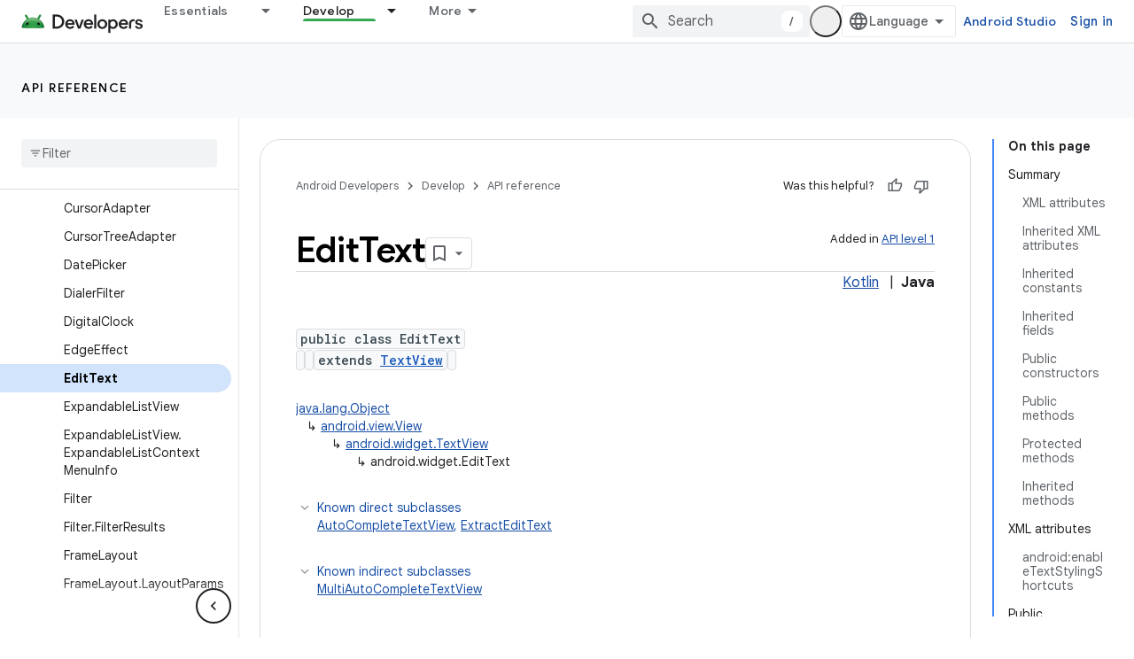

--- FILE ---
content_type: text/html; charset=UTF-8
request_url: https://feedback-pa.clients6.google.com/static/proxy.html?usegapi=1&jsh=m%3B%2F_%2Fscs%2Fabc-static%2F_%2Fjs%2Fk%3Dgapi.lb.en.2kN9-TZiXrM.O%2Fd%3D1%2Frs%3DAHpOoo_B4hu0FeWRuWHfxnZ3V0WubwN7Qw%2Fm%3D__features__
body_size: 78
content:
<!DOCTYPE html>
<html>
<head>
<title></title>
<meta http-equiv="X-UA-Compatible" content="IE=edge" />
<script type="text/javascript" nonce="LPFxJjLLP2qkQwKsPn-VdA">
  window['startup'] = function() {
    googleapis.server.init();
  };
</script>
<script type="text/javascript"
  src="https://apis.google.com/js/googleapis.proxy.js?onload=startup" async
  defer nonce="LPFxJjLLP2qkQwKsPn-VdA"></script>
</head>
<body>
</body>
</html>
